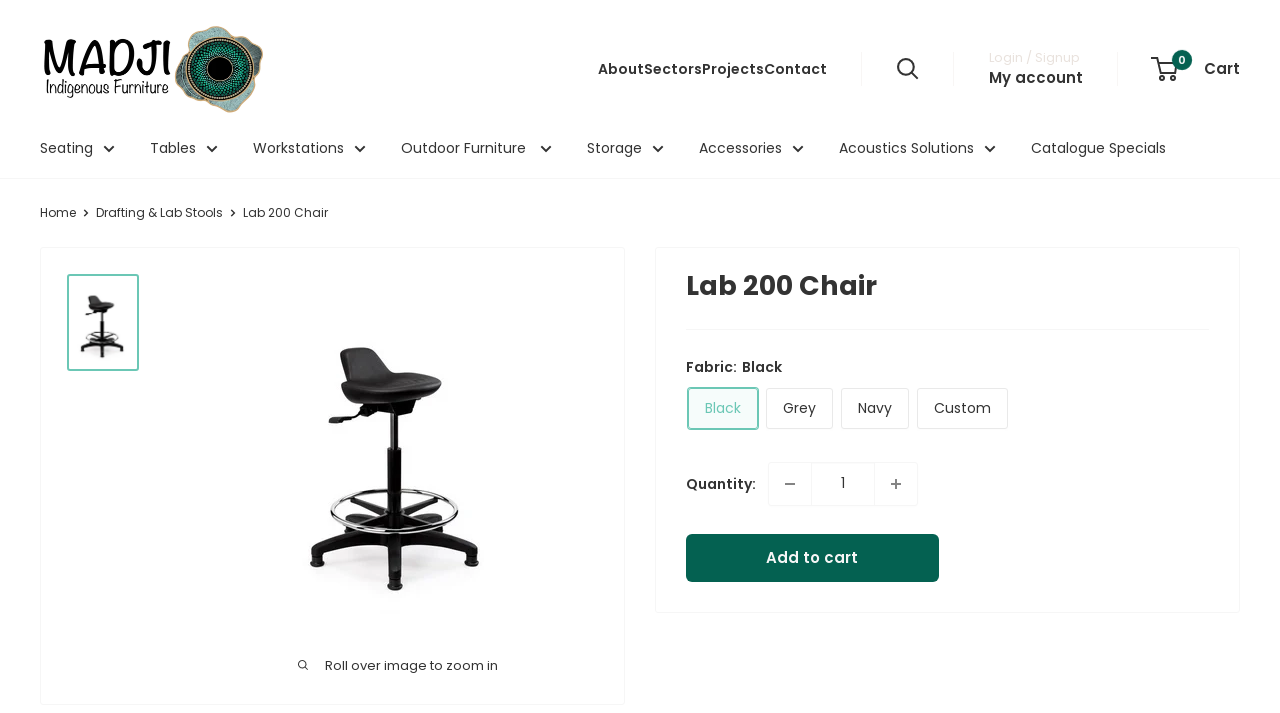

--- FILE ---
content_type: text/html; charset=utf-8
request_url: https://madji.com.au/products/lab-200-chair?option_values=352800407752&section_id=template--18015021138120__main
body_size: 2680
content:
<div id="shopify-section-template--18015021138120__main" class="shopify-section"><section data-section-id="template--18015021138120__main" data-section-type="product" data-section-settings="{
  &quot;showShippingEstimator&quot;: false,
  &quot;galleryTransitionEffect&quot;: &quot;fade&quot;,
  &quot;enableImageZoom&quot;: true,
  &quot;zoomEffect&quot;: &quot;outside&quot;,
  &quot;enableVideoLooping&quot;: true,
  &quot;productOptions&quot;: [&quot;Fabric&quot;],
  &quot;infoOverflowScroll&quot;: true,
  &quot;isQuickView&quot;: false
}">
  <div class="container container--flush">
    <div class="page__sub-header">
      <nav aria-label="Breadcrumb" class="breadcrumb">
        <ol class="breadcrumb__list" role="list">
          <li class="breadcrumb__item">
            <a class="breadcrumb__link link" href="/">Home</a><svg focusable="false" class="icon icon--arrow-right " viewBox="0 0 8 12" role="presentation">
      <path stroke="currentColor" stroke-width="2" d="M2 2l4 4-4 4" fill="none" stroke-linecap="square"></path>
    </svg></li>

          <li class="breadcrumb__item">
  <a class="breadcrumb__link link" href="/collections/drafting-lab-stools">Drafting & Lab Stools</a><svg focusable="false" class="icon icon--arrow-right " viewBox="0 0 8 12" role="presentation">
      <path stroke="currentColor" stroke-width="2" d="M2 2l4 4-4 4" fill="none" stroke-linecap="square"></path>
    </svg>
          </li>

          <li class="breadcrumb__item">
            <span class="breadcrumb__link" aria-current="page">Lab 200 Chair</span>
          </li>
        </ol>
      </nav></div><product-rerender id="product-info-6925634207944-template--18015021138120__main" observe-form="product-form-main-6925634207944-template--18015021138120__main" allow-partial-rerender>
      <div class="product-block-list product-block-list--small">
        <div class="product-block-list__wrapper"><div class="product-block-list__item product-block-list__item--gallery">
              <div class="card">
    <div class="card__section card__section--tight">
      <div class="product-gallery product-gallery--with-thumbnails"><div class="product-gallery__carousel-wrapper">
          <div class="product-gallery__carousel product-gallery__carousel--zoomable" data-media-count="1" data-initial-media-id="22675605586120"><div class="product-gallery__carousel-item is-selected " tabindex="-1" data-media-id="22675605586120" data-media-type="image"  ><div class="product-gallery__size-limiter" style="max-width: 252px"><div class="aspect-ratio" style="padding-bottom: 138.88888888888889%"><img src="//madji.com.au/cdn/shop/products/large_thumb_preview-1_58b92ecc-5471-4d2f-be31-48381d481cf5.jpg?v=1626144700&amp;width=252" alt="Lab 200 Chair" width="252" height="350" loading="lazy" class="product-gallery__image" data-zoom="//madji.com.au/cdn/shop/products/large_thumb_preview-1_58b92ecc-5471-4d2f-be31-48381d481cf5.jpg?v=1626144700&amp;width=1800" data-zoom-width="252"></div>
                    </div></div></div><span class="product-gallery__zoom-notice">
              <svg focusable="false" class="icon icon--zoom " viewBox="0 0 10 10" role="presentation">
      <path d="M7.58801492 6.8808396L9.999992 9.292784l-.70716.707208-2.41193007-2.41199543C6.15725808 8.15916409 5.24343297 8.50004 4.25 8.50004c-2.347188 0-4.249968-1.902876-4.249968-4.2501C.000032 1.902704 1.902812.000128 4.25.000128c2.347176 0 4.249956 1.902576 4.249956 4.249812 0 .99341752-.34083418 1.90724151-.91194108 2.6308996zM4.25.999992C2.455064.999992.999992 2.454944.999992 4.24994c0 1.794984 1.455072 3.249936 3.250008 3.249936 1.794924 0 3.249996-1.454952 3.249996-3.249936C7.499996 2.454944 6.044924.999992 4.25.999992z" fill="currentColor" fill-rule="evenodd"></path>
    </svg>
              <span class="hidden-pocket">Roll over image to zoom in</span>
              <span class="hidden-lap-and-up">Click on image to zoom</span>
            </span></div><div class="scroller">
            <div class="scroller__inner">
              <div class="product-gallery__thumbnail-list"><a href="//madji.com.au/cdn/shop/products/large_thumb_preview-1_58b92ecc-5471-4d2f-be31-48381d481cf5_1024x.jpg?v=1626144700" rel="noopener" class="product-gallery__thumbnail is-nav-selected " data-media-id="22675605586120" ><img src="//madji.com.au/cdn/shop/products/large_thumb_preview-1_58b92ecc-5471-4d2f-be31-48381d481cf5.jpg?v=1626144700&amp;width=252" alt="Lab 200 Chair" srcset="//madji.com.au/cdn/shop/products/large_thumb_preview-1_58b92ecc-5471-4d2f-be31-48381d481cf5.jpg?v=1626144700&amp;width=130 130w" width="252" height="350" loading="lazy" sizes="130px"></a></div>
            </div>
          </div><div class="pswp" tabindex="-1" role="dialog" aria-hidden="true">
            <div class="pswp__bg"></div>
            <div class="pswp__scroll-wrap">
              <div class="pswp__container">
                <div class="pswp__item"></div>
                <div class="pswp__item"></div>
                <div class="pswp__item"></div>
              </div>

              <div class="pswp__ui">
                <button class="pswp__button pswp__button--close" aria-label="Close">
                  <svg focusable="false" class="icon icon--close-2 " viewBox="0 0 12 12" role="presentation">
      <path fill-rule="evenodd" clip-rule="evenodd" d="M7.414 6l4.243 4.243-1.414 1.414L6 7.414l-4.243 4.243-1.414-1.414L4.586 6 .343 1.757 1.757.343 6 4.586 10.243.343l1.414 1.414L7.414 6z" fill="currentColor"></path>
    </svg>
                </button>

                <div class="pswp__prev-next">
                  <button class="pswp__button pswp__button--arrow--left" aria-label="Previous">
                    <svg focusable="false" class="icon icon--arrow-left " viewBox="0 0 8 12" role="presentation">
      <path stroke="currentColor" stroke-width="2" d="M6 10L2 6l4-4" fill="none" stroke-linecap="square"></path>
    </svg>
                  </button>

                  <button class="pswp__button pswp__button--arrow--right" aria-label="Next">
                    <svg focusable="false" class="icon icon--arrow-right " viewBox="0 0 8 12" role="presentation">
      <path stroke="currentColor" stroke-width="2" d="M2 2l4 4-4 4" fill="none" stroke-linecap="square"></path>
    </svg>
                  </button>
                </div>

                <div class="pswp__pagination">
                  <span class="pswp__pagination-current"></span> / <span class="pswp__pagination-count"></span>
                </div>
              </div>
            </div>
          </div></div>
    </div>
  </div>
            </div><div class="product-block-list__item product-block-list__item--info"><div class="card card--collapsed card--sticky"><div id="product-zoom-template--18015021138120__main" class="product__zoom-wrapper"></div><div class="card__section">
    <product-form><form method="post" action="/cart/add" id="product-form-main-6925634207944-template--18015021138120__main" accept-charset="UTF-8" class="product-form" enctype="multipart/form-data"><input type="hidden" name="form_type" value="product" /><input type="hidden" name="utf8" value="✓" /><div class="product-info__block-item product-info__block-item--product-meta" data-block-id="product_meta_jdtRPc" data-block-type="product-meta" ><div class="product-meta"><h1 class="product-meta__title heading h1">Lab 200 Chair</h1></div>

<hr class="card__separator"></div><div class="product-info__block-item product-info__block-item--variant-selector" data-block-id="variant_selector_pKGAU4" data-block-type="variant-selector" ><variant-picker handle="lab-200-chair" section-id="template--18015021138120__main" form-id="product-form-main-6925634207944-template--18015021138120__main" update-url  class="product-form__variants" ><script data-variant type="application/json">{"id":40548732928200,"title":"Grey","option1":"Grey","option2":null,"option3":null,"sku":"","requires_shipping":true,"taxable":true,"featured_image":null,"available":true,"name":"Lab 200 Chair - Grey","public_title":"Grey","options":["Grey"],"price":33400,"weight":0,"compare_at_price":null,"inventory_management":null,"barcode":"","requires_selling_plan":false,"selling_plan_allocations":[]}</script><div class="product-form__option"><span class="product-form__option-name text--strong">Fabric: <span class="product-form__selected-value">Grey</span></span>

            <div class="block-swatch-list"><div class="block-swatch "><input class="block-swatch__radio product-form__single-selector" type="radio" name="option1" id="product-form-main-6925634207944-template--18015021138120__main-option1-1" value="352800374984" form="product-form-main-6925634207944-template--18015021138120__main"  data-option-position="1">
                    <label class="block-swatch__item" for="product-form-main-6925634207944-template--18015021138120__main-option1-1" title="Black">
                      <span class="block-swatch__item-text">Black</span>
                    </label></div><div class="block-swatch "><input class="block-swatch__radio product-form__single-selector" type="radio" name="option1" id="product-form-main-6925634207944-template--18015021138120__main-option1-2" value="352800407752" form="product-form-main-6925634207944-template--18015021138120__main" checked data-option-position="1">
                    <label class="block-swatch__item" for="product-form-main-6925634207944-template--18015021138120__main-option1-2" title="Grey">
                      <span class="block-swatch__item-text">Grey</span>
                    </label></div><div class="block-swatch "><input class="block-swatch__radio product-form__single-selector" type="radio" name="option1" id="product-form-main-6925634207944-template--18015021138120__main-option1-3" value="352800440520" form="product-form-main-6925634207944-template--18015021138120__main"  data-option-position="1">
                    <label class="block-swatch__item" for="product-form-main-6925634207944-template--18015021138120__main-option1-3" title="Navy">
                      <span class="block-swatch__item-text">Navy</span>
                    </label></div><div class="block-swatch "><input class="block-swatch__radio product-form__single-selector" type="radio" name="option1" id="product-form-main-6925634207944-template--18015021138120__main-option1-4" value="352800473288" form="product-form-main-6925634207944-template--18015021138120__main"  data-option-position="1">
                    <label class="block-swatch__item" for="product-form-main-6925634207944-template--18015021138120__main-option1-4" title="Custom">
                      <span class="block-swatch__item-text">Custom</span>
                    </label></div></div></div><div class="no-js product-form__option">
      <label class="product-form__option-name text--strong" for="product-select-6925634207944">Variant</label>

      <div class="select-wrapper select-wrapper--primary">
        <select id="product-select-6925634207944" name="id"><option   value="40548732895432" data-sku="">Black - $334.00</option><option selected="selected"  value="40548732928200" data-sku="">Grey - $334.00</option><option   value="40548732960968" data-sku="">Navy - $334.00</option><option   value="40548732993736" data-sku="">Custom - $334.00</option></select>
      </div>
    </div>
  </variant-picker><div class="product-form__info-list"><div class="product-form__info-item product-form__info-item--quantity">
        <label for="template--18015021138120__main-6925634207944-quantity" class="product-form__info-title text--strong">Quantity:</label>

        <div class="product-form__info-content"><div class="product-form__quantity-with-rules">
            <quantity-picker class="quantity-selector quantity-selector--product">
              <button type="button" class="quantity-selector__button" data-action="decrease-picker-quantity" aria-label="Decrease quantity" title="Decrease quantity"><svg focusable="false" class="icon icon--minus " viewBox="0 0 10 2" role="presentation">
      <path d="M10 0v2H0V0z" fill="currentColor"></path>
    </svg></button>
              <input id="template--18015021138120__main-6925634207944-quantity" type="number" name="quantity" aria-label="Quantity" class="quantity-selector__value" inputmode="numeric" value="1" step="1" min="1" >
              <button type="button" class="quantity-selector__button" data-action="increase-picker-quantity" aria-label="Increase quantity" title="Increase quantity"><svg focusable="false" class="icon icon--plus " viewBox="0 0 10 10" role="presentation">
      <path d="M6 4h4v2H6v4H4V6H0V4h4V0h2v4z" fill="currentColor" fill-rule="evenodd"></path>
    </svg></button>
            </quantity-picker></div>
        </div>
      </div></div>
</div><div class="product-info__block-item product-info__block-item--buy-buttons" data-block-id="buy_buttons_aw3kc4" data-block-type="buy-buttons" ><div class="product-form__buy-buttons" ><div class="product-form__payment-container"><buy-button class="buy-button">
            <button type="submit" class="product-form__add-button button button--primary">Add to cart</button>
          </buy-button></div>
</div>
</div><div class="product-info__block-item product-info__block-item--description" data-block-id="description_j3VMit" data-block-type="description" ></div><input type="hidden" name="product-id" value="6925634207944" /><input type="hidden" name="section-id" value="template--18015021138120__main" /></form></product-form>
  </div>
</div></div><div class="product-block-list__item product-block-list__item--description" >
                    <div class="card"><div class="card__header">
                          <h2 class="card__title heading h3">Description</h2>
                        </div>

                        <div class="card__section " >
                          <div class="rte text--pull">
                            <p><strong>User:   </strong>                   Up to 120kg</p>
<p><strong>Mech: </strong>                    2 Lever – Perching</p>
<p><strong>Seat: </strong><span> </span>                    340W x 260D, Seat Height From 590 to 840</p>
<p><strong>Certificate: </strong><span> </span>           Fire Retardant, Anti-Bacterial</p>
<p><strong>Fabric: </strong><span> </span>                  Wipeable, Acid-resistant PU</p>
<p><strong>Warranty:</strong>               10 years</p>
<p>Moulded polyurethane shell for demanding industrial, laboratory and factory environments. <br> Designed for dirty working environments - easy clean polyurethane body.<br> Glides on stool and perching models with non-slip polyuerthane seat and back. <br> Standard with drafting gas and foot ring on steel sub-frame</p>
                          </div></div></div>
                  </div></div>
      </div>
    </product-rerender>
  </div>
</section>
<template>
  <section data-section-id="template--18015021138120__main" data-section-type="product-quick-view" data-section-settings="{
  &quot;showShippingEstimator&quot;: false,
  &quot;galleryTransitionEffect&quot;: &quot;fade&quot;,
  &quot;enableImageZoom&quot;: true,
  &quot;zoomEffect&quot;: &quot;outside&quot;,
  &quot;enableVideoLooping&quot;: true,
  &quot;infoOverflowScroll&quot;: false,
  &quot;productOptions&quot;: [&quot;Fabric&quot;],
  &quot;isQuickView&quot;: true
}">
    <product-rerender id="quick-buy-modal-content" observe-form="product-form-quick-buy-6925634207944-template--18015021138120__main" allow-partial-rerender>
      <div class="featured-product"><div class="card">
    <div class="card__section card__section--tight">
      <div class="product-gallery product-gallery--with-thumbnails"><div class="product-gallery__carousel-wrapper">
          <div class="product-gallery__carousel product-gallery__carousel--zoomable" data-media-count="1" data-initial-media-id="22675605586120"><div class="product-gallery__carousel-item is-selected " tabindex="-1" data-media-id="22675605586120" data-media-type="image"  ><div class="product-gallery__size-limiter" style="max-width: 252px"><div class="aspect-ratio" style="padding-bottom: 138.88888888888889%"><img src="//madji.com.au/cdn/shop/products/large_thumb_preview-1_58b92ecc-5471-4d2f-be31-48381d481cf5.jpg?v=1626144700&amp;width=252" alt="Lab 200 Chair" width="252" height="350" loading="lazy" class="product-gallery__image" data-zoom="//madji.com.au/cdn/shop/products/large_thumb_preview-1_58b92ecc-5471-4d2f-be31-48381d481cf5.jpg?v=1626144700&amp;width=1800" data-zoom-width="252"></div>
                    </div></div></div><span class="product-gallery__zoom-notice">
              <svg focusable="false" class="icon icon--zoom " viewBox="0 0 10 10" role="presentation">
      <path d="M7.58801492 6.8808396L9.999992 9.292784l-.70716.707208-2.41193007-2.41199543C6.15725808 8.15916409 5.24343297 8.50004 4.25 8.50004c-2.347188 0-4.249968-1.902876-4.249968-4.2501C.000032 1.902704 1.902812.000128 4.25.000128c2.347176 0 4.249956 1.902576 4.249956 4.249812 0 .99341752-.34083418 1.90724151-.91194108 2.6308996zM4.25.999992C2.455064.999992.999992 2.454944.999992 4.24994c0 1.794984 1.455072 3.249936 3.250008 3.249936 1.794924 0 3.249996-1.454952 3.249996-3.249936C7.499996 2.454944 6.044924.999992 4.25.999992z" fill="currentColor" fill-rule="evenodd"></path>
    </svg>
              <span class="hidden-pocket">Roll over image to zoom in</span>
              <span class="hidden-lap-and-up">Click on image to zoom</span>
            </span></div><div class="scroller">
            <div class="scroller__inner">
              <div class="product-gallery__thumbnail-list"><a href="//madji.com.au/cdn/shop/products/large_thumb_preview-1_58b92ecc-5471-4d2f-be31-48381d481cf5_1024x.jpg?v=1626144700" rel="noopener" class="product-gallery__thumbnail is-nav-selected " data-media-id="22675605586120" ><img src="//madji.com.au/cdn/shop/products/large_thumb_preview-1_58b92ecc-5471-4d2f-be31-48381d481cf5.jpg?v=1626144700&amp;width=252" alt="Lab 200 Chair" srcset="//madji.com.au/cdn/shop/products/large_thumb_preview-1_58b92ecc-5471-4d2f-be31-48381d481cf5.jpg?v=1626144700&amp;width=130 130w" width="252" height="350" loading="lazy" sizes="130px"></a></div>
            </div>
          </div><div class="pswp" tabindex="-1" role="dialog" aria-hidden="true">
            <div class="pswp__bg"></div>
            <div class="pswp__scroll-wrap">
              <div class="pswp__container">
                <div class="pswp__item"></div>
                <div class="pswp__item"></div>
                <div class="pswp__item"></div>
              </div>

              <div class="pswp__ui">
                <button class="pswp__button pswp__button--close" aria-label="Close">
                  <svg focusable="false" class="icon icon--close-2 " viewBox="0 0 12 12" role="presentation">
      <path fill-rule="evenodd" clip-rule="evenodd" d="M7.414 6l4.243 4.243-1.414 1.414L6 7.414l-4.243 4.243-1.414-1.414L4.586 6 .343 1.757 1.757.343 6 4.586 10.243.343l1.414 1.414L7.414 6z" fill="currentColor"></path>
    </svg>
                </button>

                <div class="pswp__prev-next">
                  <button class="pswp__button pswp__button--arrow--left" aria-label="Previous">
                    <svg focusable="false" class="icon icon--arrow-left " viewBox="0 0 8 12" role="presentation">
      <path stroke="currentColor" stroke-width="2" d="M6 10L2 6l4-4" fill="none" stroke-linecap="square"></path>
    </svg>
                  </button>

                  <button class="pswp__button pswp__button--arrow--right" aria-label="Next">
                    <svg focusable="false" class="icon icon--arrow-right " viewBox="0 0 8 12" role="presentation">
      <path stroke="currentColor" stroke-width="2" d="M2 2l4 4-4 4" fill="none" stroke-linecap="square"></path>
    </svg>
                  </button>
                </div>

                <div class="pswp__pagination">
                  <span class="pswp__pagination-current"></span> / <span class="pswp__pagination-count"></span>
                </div>
              </div>
            </div>
          </div></div>
    </div>
  </div><div class="card card--collapsed card--sticky"><div id="product-zoom-template--18015021138120__main" class="product__zoom-wrapper"></div><div class="card__section">
    <product-form><form method="post" action="/cart/add" id="product-form-quick-buy-6925634207944-template--18015021138120__main" accept-charset="UTF-8" class="product-form" enctype="multipart/form-data"><input type="hidden" name="form_type" value="product" /><input type="hidden" name="utf8" value="✓" /><div class="product-info__block-item product-info__block-item--product-meta" data-block-id="product_meta_jdtRPc" data-block-type="product-meta" ><div class="product-meta"><h3 class="product-meta__title heading h2">
      <a href="/products/lab-200-chair">Lab 200 Chair</a>
    </h3></div>

<hr class="card__separator"></div><div class="product-info__block-item product-info__block-item--variant-selector" data-block-id="variant_selector_pKGAU4" data-block-type="variant-selector" ><variant-picker handle="lab-200-chair" section-id="template--18015021138120__main" form-id="product-form-quick-buy-6925634207944-template--18015021138120__main"   class="product-form__variants" ><script data-variant type="application/json">{"id":40548732928200,"title":"Grey","option1":"Grey","option2":null,"option3":null,"sku":"","requires_shipping":true,"taxable":true,"featured_image":null,"available":true,"name":"Lab 200 Chair - Grey","public_title":"Grey","options":["Grey"],"price":33400,"weight":0,"compare_at_price":null,"inventory_management":null,"barcode":"","requires_selling_plan":false,"selling_plan_allocations":[]}</script><div class="product-form__option"><span class="product-form__option-name text--strong">Fabric: <span class="product-form__selected-value">Grey</span></span>

            <div class="block-swatch-list"><div class="block-swatch "><input class="block-swatch__radio product-form__single-selector" type="radio" name="option1" id="product-form-quick-buy-6925634207944-template--18015021138120__main-option1-1" value="352800374984" form="product-form-quick-buy-6925634207944-template--18015021138120__main"  data-option-position="1">
                    <label class="block-swatch__item" for="product-form-quick-buy-6925634207944-template--18015021138120__main-option1-1" title="Black">
                      <span class="block-swatch__item-text">Black</span>
                    </label></div><div class="block-swatch "><input class="block-swatch__radio product-form__single-selector" type="radio" name="option1" id="product-form-quick-buy-6925634207944-template--18015021138120__main-option1-2" value="352800407752" form="product-form-quick-buy-6925634207944-template--18015021138120__main" checked data-option-position="1">
                    <label class="block-swatch__item" for="product-form-quick-buy-6925634207944-template--18015021138120__main-option1-2" title="Grey">
                      <span class="block-swatch__item-text">Grey</span>
                    </label></div><div class="block-swatch "><input class="block-swatch__radio product-form__single-selector" type="radio" name="option1" id="product-form-quick-buy-6925634207944-template--18015021138120__main-option1-3" value="352800440520" form="product-form-quick-buy-6925634207944-template--18015021138120__main"  data-option-position="1">
                    <label class="block-swatch__item" for="product-form-quick-buy-6925634207944-template--18015021138120__main-option1-3" title="Navy">
                      <span class="block-swatch__item-text">Navy</span>
                    </label></div><div class="block-swatch "><input class="block-swatch__radio product-form__single-selector" type="radio" name="option1" id="product-form-quick-buy-6925634207944-template--18015021138120__main-option1-4" value="352800473288" form="product-form-quick-buy-6925634207944-template--18015021138120__main"  data-option-position="1">
                    <label class="block-swatch__item" for="product-form-quick-buy-6925634207944-template--18015021138120__main-option1-4" title="Custom">
                      <span class="block-swatch__item-text">Custom</span>
                    </label></div></div></div><div class="no-js product-form__option">
      <label class="product-form__option-name text--strong" for="product-select-6925634207944">Variant</label>

      <div class="select-wrapper select-wrapper--primary">
        <select id="product-select-6925634207944" name="id"><option   value="40548732895432" data-sku="">Black - $334.00</option><option selected="selected"  value="40548732928200" data-sku="">Grey - $334.00</option><option   value="40548732960968" data-sku="">Navy - $334.00</option><option   value="40548732993736" data-sku="">Custom - $334.00</option></select>
      </div>
    </div>
  </variant-picker><div class="product-form__info-list"><div class="product-form__info-item product-form__info-item--quantity">
        <label for="template--18015021138120__main-6925634207944-quantity" class="product-form__info-title text--strong">Quantity:</label>

        <div class="product-form__info-content"><div class="product-form__quantity-with-rules">
            <quantity-picker class="quantity-selector quantity-selector--product">
              <button type="button" class="quantity-selector__button" data-action="decrease-picker-quantity" aria-label="Decrease quantity" title="Decrease quantity"><svg focusable="false" class="icon icon--minus " viewBox="0 0 10 2" role="presentation">
      <path d="M10 0v2H0V0z" fill="currentColor"></path>
    </svg></button>
              <input id="template--18015021138120__main-6925634207944-quantity" type="number" name="quantity" aria-label="Quantity" class="quantity-selector__value" inputmode="numeric" value="1" step="1" min="1" >
              <button type="button" class="quantity-selector__button" data-action="increase-picker-quantity" aria-label="Increase quantity" title="Increase quantity"><svg focusable="false" class="icon icon--plus " viewBox="0 0 10 10" role="presentation">
      <path d="M6 4h4v2H6v4H4V6H0V4h4V0h2v4z" fill="currentColor" fill-rule="evenodd"></path>
    </svg></button>
            </quantity-picker></div>
        </div>
      </div></div>
</div><div class="product-info__block-item product-info__block-item--buy-buttons" data-block-id="buy_buttons_aw3kc4" data-block-type="buy-buttons" ><div class="product-form__buy-buttons" ><div class="product-form__payment-container"><buy-button class="buy-button">
            <button type="submit" class="product-form__add-button button button--primary">Add to cart</button>
          </buy-button></div>
</div>
</div><div class="product-info__block-item product-info__block-item--description" data-block-id="description_j3VMit" data-block-type="description" ></div><input type="hidden" name="product-id" value="6925634207944" /><input type="hidden" name="section-id" value="template--18015021138120__main" /></form></product-form>
  </div>
</div></div>
    </product-rerender>
  </section>
</template>



</div>

--- FILE ---
content_type: text/html; charset=utf-8
request_url: https://madji.com.au/products/lab-200-chair?option_values=352800440520&section_id=template--18015021138120__main
body_size: 3170
content:
<div id="shopify-section-template--18015021138120__main" class="shopify-section"><section data-section-id="template--18015021138120__main" data-section-type="product" data-section-settings="{
  &quot;showShippingEstimator&quot;: false,
  &quot;galleryTransitionEffect&quot;: &quot;fade&quot;,
  &quot;enableImageZoom&quot;: true,
  &quot;zoomEffect&quot;: &quot;outside&quot;,
  &quot;enableVideoLooping&quot;: true,
  &quot;productOptions&quot;: [&quot;Fabric&quot;],
  &quot;infoOverflowScroll&quot;: true,
  &quot;isQuickView&quot;: false
}">
  <div class="container container--flush">
    <div class="page__sub-header">
      <nav aria-label="Breadcrumb" class="breadcrumb">
        <ol class="breadcrumb__list" role="list">
          <li class="breadcrumb__item">
            <a class="breadcrumb__link link" href="/">Home</a><svg focusable="false" class="icon icon--arrow-right " viewBox="0 0 8 12" role="presentation">
      <path stroke="currentColor" stroke-width="2" d="M2 2l4 4-4 4" fill="none" stroke-linecap="square"></path>
    </svg></li>

          <li class="breadcrumb__item">
  <a class="breadcrumb__link link" href="/collections/drafting-lab-stools">Drafting & Lab Stools</a><svg focusable="false" class="icon icon--arrow-right " viewBox="0 0 8 12" role="presentation">
      <path stroke="currentColor" stroke-width="2" d="M2 2l4 4-4 4" fill="none" stroke-linecap="square"></path>
    </svg>
          </li>

          <li class="breadcrumb__item">
            <span class="breadcrumb__link" aria-current="page">Lab 200 Chair</span>
          </li>
        </ol>
      </nav></div><product-rerender id="product-info-6925634207944-template--18015021138120__main" observe-form="product-form-main-6925634207944-template--18015021138120__main" allow-partial-rerender>
      <div class="product-block-list product-block-list--small">
        <div class="product-block-list__wrapper"><div class="product-block-list__item product-block-list__item--gallery">
              <div class="card">
    <div class="card__section card__section--tight">
      <div class="product-gallery product-gallery--with-thumbnails"><div class="product-gallery__carousel-wrapper">
          <div class="product-gallery__carousel product-gallery__carousel--zoomable" data-media-count="1" data-initial-media-id="22675605586120"><div class="product-gallery__carousel-item is-selected " tabindex="-1" data-media-id="22675605586120" data-media-type="image"  ><div class="product-gallery__size-limiter" style="max-width: 252px"><div class="aspect-ratio" style="padding-bottom: 138.88888888888889%"><img src="//madji.com.au/cdn/shop/products/large_thumb_preview-1_58b92ecc-5471-4d2f-be31-48381d481cf5.jpg?v=1626144700&amp;width=252" alt="Lab 200 Chair" width="252" height="350" loading="lazy" class="product-gallery__image" data-zoom="//madji.com.au/cdn/shop/products/large_thumb_preview-1_58b92ecc-5471-4d2f-be31-48381d481cf5.jpg?v=1626144700&amp;width=1800" data-zoom-width="252"></div>
                    </div></div></div><span class="product-gallery__zoom-notice">
              <svg focusable="false" class="icon icon--zoom " viewBox="0 0 10 10" role="presentation">
      <path d="M7.58801492 6.8808396L9.999992 9.292784l-.70716.707208-2.41193007-2.41199543C6.15725808 8.15916409 5.24343297 8.50004 4.25 8.50004c-2.347188 0-4.249968-1.902876-4.249968-4.2501C.000032 1.902704 1.902812.000128 4.25.000128c2.347176 0 4.249956 1.902576 4.249956 4.249812 0 .99341752-.34083418 1.90724151-.91194108 2.6308996zM4.25.999992C2.455064.999992.999992 2.454944.999992 4.24994c0 1.794984 1.455072 3.249936 3.250008 3.249936 1.794924 0 3.249996-1.454952 3.249996-3.249936C7.499996 2.454944 6.044924.999992 4.25.999992z" fill="currentColor" fill-rule="evenodd"></path>
    </svg>
              <span class="hidden-pocket">Roll over image to zoom in</span>
              <span class="hidden-lap-and-up">Click on image to zoom</span>
            </span></div><div class="scroller">
            <div class="scroller__inner">
              <div class="product-gallery__thumbnail-list"><a href="//madji.com.au/cdn/shop/products/large_thumb_preview-1_58b92ecc-5471-4d2f-be31-48381d481cf5_1024x.jpg?v=1626144700" rel="noopener" class="product-gallery__thumbnail is-nav-selected " data-media-id="22675605586120" ><img src="//madji.com.au/cdn/shop/products/large_thumb_preview-1_58b92ecc-5471-4d2f-be31-48381d481cf5.jpg?v=1626144700&amp;width=252" alt="Lab 200 Chair" srcset="//madji.com.au/cdn/shop/products/large_thumb_preview-1_58b92ecc-5471-4d2f-be31-48381d481cf5.jpg?v=1626144700&amp;width=130 130w" width="252" height="350" loading="lazy" sizes="130px"></a></div>
            </div>
          </div><div class="pswp" tabindex="-1" role="dialog" aria-hidden="true">
            <div class="pswp__bg"></div>
            <div class="pswp__scroll-wrap">
              <div class="pswp__container">
                <div class="pswp__item"></div>
                <div class="pswp__item"></div>
                <div class="pswp__item"></div>
              </div>

              <div class="pswp__ui">
                <button class="pswp__button pswp__button--close" aria-label="Close">
                  <svg focusable="false" class="icon icon--close-2 " viewBox="0 0 12 12" role="presentation">
      <path fill-rule="evenodd" clip-rule="evenodd" d="M7.414 6l4.243 4.243-1.414 1.414L6 7.414l-4.243 4.243-1.414-1.414L4.586 6 .343 1.757 1.757.343 6 4.586 10.243.343l1.414 1.414L7.414 6z" fill="currentColor"></path>
    </svg>
                </button>

                <div class="pswp__prev-next">
                  <button class="pswp__button pswp__button--arrow--left" aria-label="Previous">
                    <svg focusable="false" class="icon icon--arrow-left " viewBox="0 0 8 12" role="presentation">
      <path stroke="currentColor" stroke-width="2" d="M6 10L2 6l4-4" fill="none" stroke-linecap="square"></path>
    </svg>
                  </button>

                  <button class="pswp__button pswp__button--arrow--right" aria-label="Next">
                    <svg focusable="false" class="icon icon--arrow-right " viewBox="0 0 8 12" role="presentation">
      <path stroke="currentColor" stroke-width="2" d="M2 2l4 4-4 4" fill="none" stroke-linecap="square"></path>
    </svg>
                  </button>
                </div>

                <div class="pswp__pagination">
                  <span class="pswp__pagination-current"></span> / <span class="pswp__pagination-count"></span>
                </div>
              </div>
            </div>
          </div></div>
    </div>
  </div>
            </div><div class="product-block-list__item product-block-list__item--info"><div class="card card--collapsed card--sticky"><div id="product-zoom-template--18015021138120__main" class="product__zoom-wrapper"></div><div class="card__section">
    <product-form><form method="post" action="/cart/add" id="product-form-main-6925634207944-template--18015021138120__main" accept-charset="UTF-8" class="product-form" enctype="multipart/form-data"><input type="hidden" name="form_type" value="product" /><input type="hidden" name="utf8" value="✓" /><div class="product-info__block-item product-info__block-item--product-meta" data-block-id="product_meta_jdtRPc" data-block-type="product-meta" ><div class="product-meta"><h1 class="product-meta__title heading h1">Lab 200 Chair</h1></div>

<hr class="card__separator"></div><div class="product-info__block-item product-info__block-item--variant-selector" data-block-id="variant_selector_pKGAU4" data-block-type="variant-selector" ><variant-picker handle="lab-200-chair" section-id="template--18015021138120__main" form-id="product-form-main-6925634207944-template--18015021138120__main" update-url  class="product-form__variants" ><script data-variant type="application/json">{"id":40548732960968,"title":"Navy","option1":"Navy","option2":null,"option3":null,"sku":"","requires_shipping":true,"taxable":true,"featured_image":null,"available":true,"name":"Lab 200 Chair - Navy","public_title":"Navy","options":["Navy"],"price":33400,"weight":0,"compare_at_price":null,"inventory_management":null,"barcode":"","requires_selling_plan":false,"selling_plan_allocations":[]}</script><div class="product-form__option"><span class="product-form__option-name text--strong">Fabric: <span class="product-form__selected-value">Navy</span></span>

            <div class="block-swatch-list"><div class="block-swatch "><input class="block-swatch__radio product-form__single-selector" type="radio" name="option1" id="product-form-main-6925634207944-template--18015021138120__main-option1-1" value="352800374984" form="product-form-main-6925634207944-template--18015021138120__main"  data-option-position="1">
                    <label class="block-swatch__item" for="product-form-main-6925634207944-template--18015021138120__main-option1-1" title="Black">
                      <span class="block-swatch__item-text">Black</span>
                    </label></div><div class="block-swatch "><input class="block-swatch__radio product-form__single-selector" type="radio" name="option1" id="product-form-main-6925634207944-template--18015021138120__main-option1-2" value="352800407752" form="product-form-main-6925634207944-template--18015021138120__main"  data-option-position="1">
                    <label class="block-swatch__item" for="product-form-main-6925634207944-template--18015021138120__main-option1-2" title="Grey">
                      <span class="block-swatch__item-text">Grey</span>
                    </label></div><div class="block-swatch "><input class="block-swatch__radio product-form__single-selector" type="radio" name="option1" id="product-form-main-6925634207944-template--18015021138120__main-option1-3" value="352800440520" form="product-form-main-6925634207944-template--18015021138120__main" checked data-option-position="1">
                    <label class="block-swatch__item" for="product-form-main-6925634207944-template--18015021138120__main-option1-3" title="Navy">
                      <span class="block-swatch__item-text">Navy</span>
                    </label></div><div class="block-swatch "><input class="block-swatch__radio product-form__single-selector" type="radio" name="option1" id="product-form-main-6925634207944-template--18015021138120__main-option1-4" value="352800473288" form="product-form-main-6925634207944-template--18015021138120__main"  data-option-position="1">
                    <label class="block-swatch__item" for="product-form-main-6925634207944-template--18015021138120__main-option1-4" title="Custom">
                      <span class="block-swatch__item-text">Custom</span>
                    </label></div></div></div><div class="no-js product-form__option">
      <label class="product-form__option-name text--strong" for="product-select-6925634207944">Variant</label>

      <div class="select-wrapper select-wrapper--primary">
        <select id="product-select-6925634207944" name="id"><option   value="40548732895432" data-sku="">Black - $334.00</option><option   value="40548732928200" data-sku="">Grey - $334.00</option><option selected="selected"  value="40548732960968" data-sku="">Navy - $334.00</option><option   value="40548732993736" data-sku="">Custom - $334.00</option></select>
      </div>
    </div>
  </variant-picker><div class="product-form__info-list"><div class="product-form__info-item product-form__info-item--quantity">
        <label for="template--18015021138120__main-6925634207944-quantity" class="product-form__info-title text--strong">Quantity:</label>

        <div class="product-form__info-content"><div class="product-form__quantity-with-rules">
            <quantity-picker class="quantity-selector quantity-selector--product">
              <button type="button" class="quantity-selector__button" data-action="decrease-picker-quantity" aria-label="Decrease quantity" title="Decrease quantity"><svg focusable="false" class="icon icon--minus " viewBox="0 0 10 2" role="presentation">
      <path d="M10 0v2H0V0z" fill="currentColor"></path>
    </svg></button>
              <input id="template--18015021138120__main-6925634207944-quantity" type="number" name="quantity" aria-label="Quantity" class="quantity-selector__value" inputmode="numeric" value="1" step="1" min="1" >
              <button type="button" class="quantity-selector__button" data-action="increase-picker-quantity" aria-label="Increase quantity" title="Increase quantity"><svg focusable="false" class="icon icon--plus " viewBox="0 0 10 10" role="presentation">
      <path d="M6 4h4v2H6v4H4V6H0V4h4V0h2v4z" fill="currentColor" fill-rule="evenodd"></path>
    </svg></button>
            </quantity-picker></div>
        </div>
      </div></div>
</div><div class="product-info__block-item product-info__block-item--buy-buttons" data-block-id="buy_buttons_aw3kc4" data-block-type="buy-buttons" ><div class="product-form__buy-buttons" ><div class="product-form__payment-container"><buy-button class="buy-button">
            <button type="submit" class="product-form__add-button button button--primary">Add to cart</button>
          </buy-button></div>
</div>
</div><div class="product-info__block-item product-info__block-item--description" data-block-id="description_j3VMit" data-block-type="description" ></div><input type="hidden" name="product-id" value="6925634207944" /><input type="hidden" name="section-id" value="template--18015021138120__main" /></form></product-form>
  </div>
</div></div><div class="product-block-list__item product-block-list__item--description" >
                    <div class="card"><div class="card__header">
                          <h2 class="card__title heading h3">Description</h2>
                        </div>

                        <div class="card__section " >
                          <div class="rte text--pull">
                            <p><strong>User:   </strong>                   Up to 120kg</p>
<p><strong>Mech: </strong>                    2 Lever – Perching</p>
<p><strong>Seat: </strong><span> </span>                    340W x 260D, Seat Height From 590 to 840</p>
<p><strong>Certificate: </strong><span> </span>           Fire Retardant, Anti-Bacterial</p>
<p><strong>Fabric: </strong><span> </span>                  Wipeable, Acid-resistant PU</p>
<p><strong>Warranty:</strong>               10 years</p>
<p>Moulded polyurethane shell for demanding industrial, laboratory and factory environments. <br> Designed for dirty working environments - easy clean polyurethane body.<br> Glides on stool and perching models with non-slip polyuerthane seat and back. <br> Standard with drafting gas and foot ring on steel sub-frame</p>
                          </div></div></div>
                  </div></div>
      </div>
    </product-rerender>
  </div>
</section>
<template>
  <section data-section-id="template--18015021138120__main" data-section-type="product-quick-view" data-section-settings="{
  &quot;showShippingEstimator&quot;: false,
  &quot;galleryTransitionEffect&quot;: &quot;fade&quot;,
  &quot;enableImageZoom&quot;: true,
  &quot;zoomEffect&quot;: &quot;outside&quot;,
  &quot;enableVideoLooping&quot;: true,
  &quot;infoOverflowScroll&quot;: false,
  &quot;productOptions&quot;: [&quot;Fabric&quot;],
  &quot;isQuickView&quot;: true
}">
    <product-rerender id="quick-buy-modal-content" observe-form="product-form-quick-buy-6925634207944-template--18015021138120__main" allow-partial-rerender>
      <div class="featured-product"><div class="card">
    <div class="card__section card__section--tight">
      <div class="product-gallery product-gallery--with-thumbnails"><div class="product-gallery__carousel-wrapper">
          <div class="product-gallery__carousel product-gallery__carousel--zoomable" data-media-count="1" data-initial-media-id="22675605586120"><div class="product-gallery__carousel-item is-selected " tabindex="-1" data-media-id="22675605586120" data-media-type="image"  ><div class="product-gallery__size-limiter" style="max-width: 252px"><div class="aspect-ratio" style="padding-bottom: 138.88888888888889%"><img src="//madji.com.au/cdn/shop/products/large_thumb_preview-1_58b92ecc-5471-4d2f-be31-48381d481cf5.jpg?v=1626144700&amp;width=252" alt="Lab 200 Chair" width="252" height="350" loading="lazy" class="product-gallery__image" data-zoom="//madji.com.au/cdn/shop/products/large_thumb_preview-1_58b92ecc-5471-4d2f-be31-48381d481cf5.jpg?v=1626144700&amp;width=1800" data-zoom-width="252"></div>
                    </div></div></div><span class="product-gallery__zoom-notice">
              <svg focusable="false" class="icon icon--zoom " viewBox="0 0 10 10" role="presentation">
      <path d="M7.58801492 6.8808396L9.999992 9.292784l-.70716.707208-2.41193007-2.41199543C6.15725808 8.15916409 5.24343297 8.50004 4.25 8.50004c-2.347188 0-4.249968-1.902876-4.249968-4.2501C.000032 1.902704 1.902812.000128 4.25.000128c2.347176 0 4.249956 1.902576 4.249956 4.249812 0 .99341752-.34083418 1.90724151-.91194108 2.6308996zM4.25.999992C2.455064.999992.999992 2.454944.999992 4.24994c0 1.794984 1.455072 3.249936 3.250008 3.249936 1.794924 0 3.249996-1.454952 3.249996-3.249936C7.499996 2.454944 6.044924.999992 4.25.999992z" fill="currentColor" fill-rule="evenodd"></path>
    </svg>
              <span class="hidden-pocket">Roll over image to zoom in</span>
              <span class="hidden-lap-and-up">Click on image to zoom</span>
            </span></div><div class="scroller">
            <div class="scroller__inner">
              <div class="product-gallery__thumbnail-list"><a href="//madji.com.au/cdn/shop/products/large_thumb_preview-1_58b92ecc-5471-4d2f-be31-48381d481cf5_1024x.jpg?v=1626144700" rel="noopener" class="product-gallery__thumbnail is-nav-selected " data-media-id="22675605586120" ><img src="//madji.com.au/cdn/shop/products/large_thumb_preview-1_58b92ecc-5471-4d2f-be31-48381d481cf5.jpg?v=1626144700&amp;width=252" alt="Lab 200 Chair" srcset="//madji.com.au/cdn/shop/products/large_thumb_preview-1_58b92ecc-5471-4d2f-be31-48381d481cf5.jpg?v=1626144700&amp;width=130 130w" width="252" height="350" loading="lazy" sizes="130px"></a></div>
            </div>
          </div><div class="pswp" tabindex="-1" role="dialog" aria-hidden="true">
            <div class="pswp__bg"></div>
            <div class="pswp__scroll-wrap">
              <div class="pswp__container">
                <div class="pswp__item"></div>
                <div class="pswp__item"></div>
                <div class="pswp__item"></div>
              </div>

              <div class="pswp__ui">
                <button class="pswp__button pswp__button--close" aria-label="Close">
                  <svg focusable="false" class="icon icon--close-2 " viewBox="0 0 12 12" role="presentation">
      <path fill-rule="evenodd" clip-rule="evenodd" d="M7.414 6l4.243 4.243-1.414 1.414L6 7.414l-4.243 4.243-1.414-1.414L4.586 6 .343 1.757 1.757.343 6 4.586 10.243.343l1.414 1.414L7.414 6z" fill="currentColor"></path>
    </svg>
                </button>

                <div class="pswp__prev-next">
                  <button class="pswp__button pswp__button--arrow--left" aria-label="Previous">
                    <svg focusable="false" class="icon icon--arrow-left " viewBox="0 0 8 12" role="presentation">
      <path stroke="currentColor" stroke-width="2" d="M6 10L2 6l4-4" fill="none" stroke-linecap="square"></path>
    </svg>
                  </button>

                  <button class="pswp__button pswp__button--arrow--right" aria-label="Next">
                    <svg focusable="false" class="icon icon--arrow-right " viewBox="0 0 8 12" role="presentation">
      <path stroke="currentColor" stroke-width="2" d="M2 2l4 4-4 4" fill="none" stroke-linecap="square"></path>
    </svg>
                  </button>
                </div>

                <div class="pswp__pagination">
                  <span class="pswp__pagination-current"></span> / <span class="pswp__pagination-count"></span>
                </div>
              </div>
            </div>
          </div></div>
    </div>
  </div><div class="card card--collapsed card--sticky"><div id="product-zoom-template--18015021138120__main" class="product__zoom-wrapper"></div><div class="card__section">
    <product-form><form method="post" action="/cart/add" id="product-form-quick-buy-6925634207944-template--18015021138120__main" accept-charset="UTF-8" class="product-form" enctype="multipart/form-data"><input type="hidden" name="form_type" value="product" /><input type="hidden" name="utf8" value="✓" /><div class="product-info__block-item product-info__block-item--product-meta" data-block-id="product_meta_jdtRPc" data-block-type="product-meta" ><div class="product-meta"><h3 class="product-meta__title heading h2">
      <a href="/products/lab-200-chair">Lab 200 Chair</a>
    </h3></div>

<hr class="card__separator"></div><div class="product-info__block-item product-info__block-item--variant-selector" data-block-id="variant_selector_pKGAU4" data-block-type="variant-selector" ><variant-picker handle="lab-200-chair" section-id="template--18015021138120__main" form-id="product-form-quick-buy-6925634207944-template--18015021138120__main"   class="product-form__variants" ><script data-variant type="application/json">{"id":40548732960968,"title":"Navy","option1":"Navy","option2":null,"option3":null,"sku":"","requires_shipping":true,"taxable":true,"featured_image":null,"available":true,"name":"Lab 200 Chair - Navy","public_title":"Navy","options":["Navy"],"price":33400,"weight":0,"compare_at_price":null,"inventory_management":null,"barcode":"","requires_selling_plan":false,"selling_plan_allocations":[]}</script><div class="product-form__option"><span class="product-form__option-name text--strong">Fabric: <span class="product-form__selected-value">Navy</span></span>

            <div class="block-swatch-list"><div class="block-swatch "><input class="block-swatch__radio product-form__single-selector" type="radio" name="option1" id="product-form-quick-buy-6925634207944-template--18015021138120__main-option1-1" value="352800374984" form="product-form-quick-buy-6925634207944-template--18015021138120__main"  data-option-position="1">
                    <label class="block-swatch__item" for="product-form-quick-buy-6925634207944-template--18015021138120__main-option1-1" title="Black">
                      <span class="block-swatch__item-text">Black</span>
                    </label></div><div class="block-swatch "><input class="block-swatch__radio product-form__single-selector" type="radio" name="option1" id="product-form-quick-buy-6925634207944-template--18015021138120__main-option1-2" value="352800407752" form="product-form-quick-buy-6925634207944-template--18015021138120__main"  data-option-position="1">
                    <label class="block-swatch__item" for="product-form-quick-buy-6925634207944-template--18015021138120__main-option1-2" title="Grey">
                      <span class="block-swatch__item-text">Grey</span>
                    </label></div><div class="block-swatch "><input class="block-swatch__radio product-form__single-selector" type="radio" name="option1" id="product-form-quick-buy-6925634207944-template--18015021138120__main-option1-3" value="352800440520" form="product-form-quick-buy-6925634207944-template--18015021138120__main" checked data-option-position="1">
                    <label class="block-swatch__item" for="product-form-quick-buy-6925634207944-template--18015021138120__main-option1-3" title="Navy">
                      <span class="block-swatch__item-text">Navy</span>
                    </label></div><div class="block-swatch "><input class="block-swatch__radio product-form__single-selector" type="radio" name="option1" id="product-form-quick-buy-6925634207944-template--18015021138120__main-option1-4" value="352800473288" form="product-form-quick-buy-6925634207944-template--18015021138120__main"  data-option-position="1">
                    <label class="block-swatch__item" for="product-form-quick-buy-6925634207944-template--18015021138120__main-option1-4" title="Custom">
                      <span class="block-swatch__item-text">Custom</span>
                    </label></div></div></div><div class="no-js product-form__option">
      <label class="product-form__option-name text--strong" for="product-select-6925634207944">Variant</label>

      <div class="select-wrapper select-wrapper--primary">
        <select id="product-select-6925634207944" name="id"><option   value="40548732895432" data-sku="">Black - $334.00</option><option   value="40548732928200" data-sku="">Grey - $334.00</option><option selected="selected"  value="40548732960968" data-sku="">Navy - $334.00</option><option   value="40548732993736" data-sku="">Custom - $334.00</option></select>
      </div>
    </div>
  </variant-picker><div class="product-form__info-list"><div class="product-form__info-item product-form__info-item--quantity">
        <label for="template--18015021138120__main-6925634207944-quantity" class="product-form__info-title text--strong">Quantity:</label>

        <div class="product-form__info-content"><div class="product-form__quantity-with-rules">
            <quantity-picker class="quantity-selector quantity-selector--product">
              <button type="button" class="quantity-selector__button" data-action="decrease-picker-quantity" aria-label="Decrease quantity" title="Decrease quantity"><svg focusable="false" class="icon icon--minus " viewBox="0 0 10 2" role="presentation">
      <path d="M10 0v2H0V0z" fill="currentColor"></path>
    </svg></button>
              <input id="template--18015021138120__main-6925634207944-quantity" type="number" name="quantity" aria-label="Quantity" class="quantity-selector__value" inputmode="numeric" value="1" step="1" min="1" >
              <button type="button" class="quantity-selector__button" data-action="increase-picker-quantity" aria-label="Increase quantity" title="Increase quantity"><svg focusable="false" class="icon icon--plus " viewBox="0 0 10 10" role="presentation">
      <path d="M6 4h4v2H6v4H4V6H0V4h4V0h2v4z" fill="currentColor" fill-rule="evenodd"></path>
    </svg></button>
            </quantity-picker></div>
        </div>
      </div></div>
</div><div class="product-info__block-item product-info__block-item--buy-buttons" data-block-id="buy_buttons_aw3kc4" data-block-type="buy-buttons" ><div class="product-form__buy-buttons" ><div class="product-form__payment-container"><buy-button class="buy-button">
            <button type="submit" class="product-form__add-button button button--primary">Add to cart</button>
          </buy-button></div>
</div>
</div><div class="product-info__block-item product-info__block-item--description" data-block-id="description_j3VMit" data-block-type="description" ></div><input type="hidden" name="product-id" value="6925634207944" /><input type="hidden" name="section-id" value="template--18015021138120__main" /></form></product-form>
  </div>
</div></div>
    </product-rerender>
  </section>
</template>



</div>

--- FILE ---
content_type: text/html; charset=utf-8
request_url: https://madji.com.au/products/lab-200-chair?option_values=352800473288&section_id=template--18015021138120__main
body_size: 3171
content:
<div id="shopify-section-template--18015021138120__main" class="shopify-section"><section data-section-id="template--18015021138120__main" data-section-type="product" data-section-settings="{
  &quot;showShippingEstimator&quot;: false,
  &quot;galleryTransitionEffect&quot;: &quot;fade&quot;,
  &quot;enableImageZoom&quot;: true,
  &quot;zoomEffect&quot;: &quot;outside&quot;,
  &quot;enableVideoLooping&quot;: true,
  &quot;productOptions&quot;: [&quot;Fabric&quot;],
  &quot;infoOverflowScroll&quot;: true,
  &quot;isQuickView&quot;: false
}">
  <div class="container container--flush">
    <div class="page__sub-header">
      <nav aria-label="Breadcrumb" class="breadcrumb">
        <ol class="breadcrumb__list" role="list">
          <li class="breadcrumb__item">
            <a class="breadcrumb__link link" href="/">Home</a><svg focusable="false" class="icon icon--arrow-right " viewBox="0 0 8 12" role="presentation">
      <path stroke="currentColor" stroke-width="2" d="M2 2l4 4-4 4" fill="none" stroke-linecap="square"></path>
    </svg></li>

          <li class="breadcrumb__item">
  <a class="breadcrumb__link link" href="/collections/drafting-lab-stools">Drafting & Lab Stools</a><svg focusable="false" class="icon icon--arrow-right " viewBox="0 0 8 12" role="presentation">
      <path stroke="currentColor" stroke-width="2" d="M2 2l4 4-4 4" fill="none" stroke-linecap="square"></path>
    </svg>
          </li>

          <li class="breadcrumb__item">
            <span class="breadcrumb__link" aria-current="page">Lab 200 Chair</span>
          </li>
        </ol>
      </nav></div><product-rerender id="product-info-6925634207944-template--18015021138120__main" observe-form="product-form-main-6925634207944-template--18015021138120__main" allow-partial-rerender>
      <div class="product-block-list product-block-list--small">
        <div class="product-block-list__wrapper"><div class="product-block-list__item product-block-list__item--gallery">
              <div class="card">
    <div class="card__section card__section--tight">
      <div class="product-gallery product-gallery--with-thumbnails"><div class="product-gallery__carousel-wrapper">
          <div class="product-gallery__carousel product-gallery__carousel--zoomable" data-media-count="1" data-initial-media-id="22675605586120"><div class="product-gallery__carousel-item is-selected " tabindex="-1" data-media-id="22675605586120" data-media-type="image"  ><div class="product-gallery__size-limiter" style="max-width: 252px"><div class="aspect-ratio" style="padding-bottom: 138.88888888888889%"><img src="//madji.com.au/cdn/shop/products/large_thumb_preview-1_58b92ecc-5471-4d2f-be31-48381d481cf5.jpg?v=1626144700&amp;width=252" alt="Lab 200 Chair" width="252" height="350" loading="lazy" class="product-gallery__image" data-zoom="//madji.com.au/cdn/shop/products/large_thumb_preview-1_58b92ecc-5471-4d2f-be31-48381d481cf5.jpg?v=1626144700&amp;width=1800" data-zoom-width="252"></div>
                    </div></div></div><span class="product-gallery__zoom-notice">
              <svg focusable="false" class="icon icon--zoom " viewBox="0 0 10 10" role="presentation">
      <path d="M7.58801492 6.8808396L9.999992 9.292784l-.70716.707208-2.41193007-2.41199543C6.15725808 8.15916409 5.24343297 8.50004 4.25 8.50004c-2.347188 0-4.249968-1.902876-4.249968-4.2501C.000032 1.902704 1.902812.000128 4.25.000128c2.347176 0 4.249956 1.902576 4.249956 4.249812 0 .99341752-.34083418 1.90724151-.91194108 2.6308996zM4.25.999992C2.455064.999992.999992 2.454944.999992 4.24994c0 1.794984 1.455072 3.249936 3.250008 3.249936 1.794924 0 3.249996-1.454952 3.249996-3.249936C7.499996 2.454944 6.044924.999992 4.25.999992z" fill="currentColor" fill-rule="evenodd"></path>
    </svg>
              <span class="hidden-pocket">Roll over image to zoom in</span>
              <span class="hidden-lap-and-up">Click on image to zoom</span>
            </span></div><div class="scroller">
            <div class="scroller__inner">
              <div class="product-gallery__thumbnail-list"><a href="//madji.com.au/cdn/shop/products/large_thumb_preview-1_58b92ecc-5471-4d2f-be31-48381d481cf5_1024x.jpg?v=1626144700" rel="noopener" class="product-gallery__thumbnail is-nav-selected " data-media-id="22675605586120" ><img src="//madji.com.au/cdn/shop/products/large_thumb_preview-1_58b92ecc-5471-4d2f-be31-48381d481cf5.jpg?v=1626144700&amp;width=252" alt="Lab 200 Chair" srcset="//madji.com.au/cdn/shop/products/large_thumb_preview-1_58b92ecc-5471-4d2f-be31-48381d481cf5.jpg?v=1626144700&amp;width=130 130w" width="252" height="350" loading="lazy" sizes="130px"></a></div>
            </div>
          </div><div class="pswp" tabindex="-1" role="dialog" aria-hidden="true">
            <div class="pswp__bg"></div>
            <div class="pswp__scroll-wrap">
              <div class="pswp__container">
                <div class="pswp__item"></div>
                <div class="pswp__item"></div>
                <div class="pswp__item"></div>
              </div>

              <div class="pswp__ui">
                <button class="pswp__button pswp__button--close" aria-label="Close">
                  <svg focusable="false" class="icon icon--close-2 " viewBox="0 0 12 12" role="presentation">
      <path fill-rule="evenodd" clip-rule="evenodd" d="M7.414 6l4.243 4.243-1.414 1.414L6 7.414l-4.243 4.243-1.414-1.414L4.586 6 .343 1.757 1.757.343 6 4.586 10.243.343l1.414 1.414L7.414 6z" fill="currentColor"></path>
    </svg>
                </button>

                <div class="pswp__prev-next">
                  <button class="pswp__button pswp__button--arrow--left" aria-label="Previous">
                    <svg focusable="false" class="icon icon--arrow-left " viewBox="0 0 8 12" role="presentation">
      <path stroke="currentColor" stroke-width="2" d="M6 10L2 6l4-4" fill="none" stroke-linecap="square"></path>
    </svg>
                  </button>

                  <button class="pswp__button pswp__button--arrow--right" aria-label="Next">
                    <svg focusable="false" class="icon icon--arrow-right " viewBox="0 0 8 12" role="presentation">
      <path stroke="currentColor" stroke-width="2" d="M2 2l4 4-4 4" fill="none" stroke-linecap="square"></path>
    </svg>
                  </button>
                </div>

                <div class="pswp__pagination">
                  <span class="pswp__pagination-current"></span> / <span class="pswp__pagination-count"></span>
                </div>
              </div>
            </div>
          </div></div>
    </div>
  </div>
            </div><div class="product-block-list__item product-block-list__item--info"><div class="card card--collapsed card--sticky"><div id="product-zoom-template--18015021138120__main" class="product__zoom-wrapper"></div><div class="card__section">
    <product-form><form method="post" action="/cart/add" id="product-form-main-6925634207944-template--18015021138120__main" accept-charset="UTF-8" class="product-form" enctype="multipart/form-data"><input type="hidden" name="form_type" value="product" /><input type="hidden" name="utf8" value="✓" /><div class="product-info__block-item product-info__block-item--product-meta" data-block-id="product_meta_jdtRPc" data-block-type="product-meta" ><div class="product-meta"><h1 class="product-meta__title heading h1">Lab 200 Chair</h1></div>

<hr class="card__separator"></div><div class="product-info__block-item product-info__block-item--variant-selector" data-block-id="variant_selector_pKGAU4" data-block-type="variant-selector" ><variant-picker handle="lab-200-chair" section-id="template--18015021138120__main" form-id="product-form-main-6925634207944-template--18015021138120__main" update-url  class="product-form__variants" ><script data-variant type="application/json">{"id":40548732993736,"title":"Custom","option1":"Custom","option2":null,"option3":null,"sku":"","requires_shipping":true,"taxable":true,"featured_image":null,"available":true,"name":"Lab 200 Chair - Custom","public_title":"Custom","options":["Custom"],"price":33400,"weight":0,"compare_at_price":null,"inventory_management":null,"barcode":"","requires_selling_plan":false,"selling_plan_allocations":[]}</script><div class="product-form__option"><span class="product-form__option-name text--strong">Fabric: <span class="product-form__selected-value">Custom</span></span>

            <div class="block-swatch-list"><div class="block-swatch "><input class="block-swatch__radio product-form__single-selector" type="radio" name="option1" id="product-form-main-6925634207944-template--18015021138120__main-option1-1" value="352800374984" form="product-form-main-6925634207944-template--18015021138120__main"  data-option-position="1">
                    <label class="block-swatch__item" for="product-form-main-6925634207944-template--18015021138120__main-option1-1" title="Black">
                      <span class="block-swatch__item-text">Black</span>
                    </label></div><div class="block-swatch "><input class="block-swatch__radio product-form__single-selector" type="radio" name="option1" id="product-form-main-6925634207944-template--18015021138120__main-option1-2" value="352800407752" form="product-form-main-6925634207944-template--18015021138120__main"  data-option-position="1">
                    <label class="block-swatch__item" for="product-form-main-6925634207944-template--18015021138120__main-option1-2" title="Grey">
                      <span class="block-swatch__item-text">Grey</span>
                    </label></div><div class="block-swatch "><input class="block-swatch__radio product-form__single-selector" type="radio" name="option1" id="product-form-main-6925634207944-template--18015021138120__main-option1-3" value="352800440520" form="product-form-main-6925634207944-template--18015021138120__main"  data-option-position="1">
                    <label class="block-swatch__item" for="product-form-main-6925634207944-template--18015021138120__main-option1-3" title="Navy">
                      <span class="block-swatch__item-text">Navy</span>
                    </label></div><div class="block-swatch "><input class="block-swatch__radio product-form__single-selector" type="radio" name="option1" id="product-form-main-6925634207944-template--18015021138120__main-option1-4" value="352800473288" form="product-form-main-6925634207944-template--18015021138120__main" checked data-option-position="1">
                    <label class="block-swatch__item" for="product-form-main-6925634207944-template--18015021138120__main-option1-4" title="Custom">
                      <span class="block-swatch__item-text">Custom</span>
                    </label></div></div></div><div class="no-js product-form__option">
      <label class="product-form__option-name text--strong" for="product-select-6925634207944">Variant</label>

      <div class="select-wrapper select-wrapper--primary">
        <select id="product-select-6925634207944" name="id"><option   value="40548732895432" data-sku="">Black - $334.00</option><option   value="40548732928200" data-sku="">Grey - $334.00</option><option   value="40548732960968" data-sku="">Navy - $334.00</option><option selected="selected"  value="40548732993736" data-sku="">Custom - $334.00</option></select>
      </div>
    </div>
  </variant-picker><div class="product-form__info-list"><div class="product-form__info-item product-form__info-item--quantity">
        <label for="template--18015021138120__main-6925634207944-quantity" class="product-form__info-title text--strong">Quantity:</label>

        <div class="product-form__info-content"><div class="product-form__quantity-with-rules">
            <quantity-picker class="quantity-selector quantity-selector--product">
              <button type="button" class="quantity-selector__button" data-action="decrease-picker-quantity" aria-label="Decrease quantity" title="Decrease quantity"><svg focusable="false" class="icon icon--minus " viewBox="0 0 10 2" role="presentation">
      <path d="M10 0v2H0V0z" fill="currentColor"></path>
    </svg></button>
              <input id="template--18015021138120__main-6925634207944-quantity" type="number" name="quantity" aria-label="Quantity" class="quantity-selector__value" inputmode="numeric" value="1" step="1" min="1" >
              <button type="button" class="quantity-selector__button" data-action="increase-picker-quantity" aria-label="Increase quantity" title="Increase quantity"><svg focusable="false" class="icon icon--plus " viewBox="0 0 10 10" role="presentation">
      <path d="M6 4h4v2H6v4H4V6H0V4h4V0h2v4z" fill="currentColor" fill-rule="evenodd"></path>
    </svg></button>
            </quantity-picker></div>
        </div>
      </div></div>
</div><div class="product-info__block-item product-info__block-item--buy-buttons" data-block-id="buy_buttons_aw3kc4" data-block-type="buy-buttons" ><div class="product-form__buy-buttons" ><div class="product-form__payment-container"><buy-button class="buy-button">
            <button type="submit" class="product-form__add-button button button--primary">Add to cart</button>
          </buy-button></div>
</div>
</div><div class="product-info__block-item product-info__block-item--description" data-block-id="description_j3VMit" data-block-type="description" ></div><input type="hidden" name="product-id" value="6925634207944" /><input type="hidden" name="section-id" value="template--18015021138120__main" /></form></product-form>
  </div>
</div></div><div class="product-block-list__item product-block-list__item--description" >
                    <div class="card"><div class="card__header">
                          <h2 class="card__title heading h3">Description</h2>
                        </div>

                        <div class="card__section " >
                          <div class="rte text--pull">
                            <p><strong>User:   </strong>                   Up to 120kg</p>
<p><strong>Mech: </strong>                    2 Lever – Perching</p>
<p><strong>Seat: </strong><span> </span>                    340W x 260D, Seat Height From 590 to 840</p>
<p><strong>Certificate: </strong><span> </span>           Fire Retardant, Anti-Bacterial</p>
<p><strong>Fabric: </strong><span> </span>                  Wipeable, Acid-resistant PU</p>
<p><strong>Warranty:</strong>               10 years</p>
<p>Moulded polyurethane shell for demanding industrial, laboratory and factory environments. <br> Designed for dirty working environments - easy clean polyurethane body.<br> Glides on stool and perching models with non-slip polyuerthane seat and back. <br> Standard with drafting gas and foot ring on steel sub-frame</p>
                          </div></div></div>
                  </div></div>
      </div>
    </product-rerender>
  </div>
</section>
<template>
  <section data-section-id="template--18015021138120__main" data-section-type="product-quick-view" data-section-settings="{
  &quot;showShippingEstimator&quot;: false,
  &quot;galleryTransitionEffect&quot;: &quot;fade&quot;,
  &quot;enableImageZoom&quot;: true,
  &quot;zoomEffect&quot;: &quot;outside&quot;,
  &quot;enableVideoLooping&quot;: true,
  &quot;infoOverflowScroll&quot;: false,
  &quot;productOptions&quot;: [&quot;Fabric&quot;],
  &quot;isQuickView&quot;: true
}">
    <product-rerender id="quick-buy-modal-content" observe-form="product-form-quick-buy-6925634207944-template--18015021138120__main" allow-partial-rerender>
      <div class="featured-product"><div class="card">
    <div class="card__section card__section--tight">
      <div class="product-gallery product-gallery--with-thumbnails"><div class="product-gallery__carousel-wrapper">
          <div class="product-gallery__carousel product-gallery__carousel--zoomable" data-media-count="1" data-initial-media-id="22675605586120"><div class="product-gallery__carousel-item is-selected " tabindex="-1" data-media-id="22675605586120" data-media-type="image"  ><div class="product-gallery__size-limiter" style="max-width: 252px"><div class="aspect-ratio" style="padding-bottom: 138.88888888888889%"><img src="//madji.com.au/cdn/shop/products/large_thumb_preview-1_58b92ecc-5471-4d2f-be31-48381d481cf5.jpg?v=1626144700&amp;width=252" alt="Lab 200 Chair" width="252" height="350" loading="lazy" class="product-gallery__image" data-zoom="//madji.com.au/cdn/shop/products/large_thumb_preview-1_58b92ecc-5471-4d2f-be31-48381d481cf5.jpg?v=1626144700&amp;width=1800" data-zoom-width="252"></div>
                    </div></div></div><span class="product-gallery__zoom-notice">
              <svg focusable="false" class="icon icon--zoom " viewBox="0 0 10 10" role="presentation">
      <path d="M7.58801492 6.8808396L9.999992 9.292784l-.70716.707208-2.41193007-2.41199543C6.15725808 8.15916409 5.24343297 8.50004 4.25 8.50004c-2.347188 0-4.249968-1.902876-4.249968-4.2501C.000032 1.902704 1.902812.000128 4.25.000128c2.347176 0 4.249956 1.902576 4.249956 4.249812 0 .99341752-.34083418 1.90724151-.91194108 2.6308996zM4.25.999992C2.455064.999992.999992 2.454944.999992 4.24994c0 1.794984 1.455072 3.249936 3.250008 3.249936 1.794924 0 3.249996-1.454952 3.249996-3.249936C7.499996 2.454944 6.044924.999992 4.25.999992z" fill="currentColor" fill-rule="evenodd"></path>
    </svg>
              <span class="hidden-pocket">Roll over image to zoom in</span>
              <span class="hidden-lap-and-up">Click on image to zoom</span>
            </span></div><div class="scroller">
            <div class="scroller__inner">
              <div class="product-gallery__thumbnail-list"><a href="//madji.com.au/cdn/shop/products/large_thumb_preview-1_58b92ecc-5471-4d2f-be31-48381d481cf5_1024x.jpg?v=1626144700" rel="noopener" class="product-gallery__thumbnail is-nav-selected " data-media-id="22675605586120" ><img src="//madji.com.au/cdn/shop/products/large_thumb_preview-1_58b92ecc-5471-4d2f-be31-48381d481cf5.jpg?v=1626144700&amp;width=252" alt="Lab 200 Chair" srcset="//madji.com.au/cdn/shop/products/large_thumb_preview-1_58b92ecc-5471-4d2f-be31-48381d481cf5.jpg?v=1626144700&amp;width=130 130w" width="252" height="350" loading="lazy" sizes="130px"></a></div>
            </div>
          </div><div class="pswp" tabindex="-1" role="dialog" aria-hidden="true">
            <div class="pswp__bg"></div>
            <div class="pswp__scroll-wrap">
              <div class="pswp__container">
                <div class="pswp__item"></div>
                <div class="pswp__item"></div>
                <div class="pswp__item"></div>
              </div>

              <div class="pswp__ui">
                <button class="pswp__button pswp__button--close" aria-label="Close">
                  <svg focusable="false" class="icon icon--close-2 " viewBox="0 0 12 12" role="presentation">
      <path fill-rule="evenodd" clip-rule="evenodd" d="M7.414 6l4.243 4.243-1.414 1.414L6 7.414l-4.243 4.243-1.414-1.414L4.586 6 .343 1.757 1.757.343 6 4.586 10.243.343l1.414 1.414L7.414 6z" fill="currentColor"></path>
    </svg>
                </button>

                <div class="pswp__prev-next">
                  <button class="pswp__button pswp__button--arrow--left" aria-label="Previous">
                    <svg focusable="false" class="icon icon--arrow-left " viewBox="0 0 8 12" role="presentation">
      <path stroke="currentColor" stroke-width="2" d="M6 10L2 6l4-4" fill="none" stroke-linecap="square"></path>
    </svg>
                  </button>

                  <button class="pswp__button pswp__button--arrow--right" aria-label="Next">
                    <svg focusable="false" class="icon icon--arrow-right " viewBox="0 0 8 12" role="presentation">
      <path stroke="currentColor" stroke-width="2" d="M2 2l4 4-4 4" fill="none" stroke-linecap="square"></path>
    </svg>
                  </button>
                </div>

                <div class="pswp__pagination">
                  <span class="pswp__pagination-current"></span> / <span class="pswp__pagination-count"></span>
                </div>
              </div>
            </div>
          </div></div>
    </div>
  </div><div class="card card--collapsed card--sticky"><div id="product-zoom-template--18015021138120__main" class="product__zoom-wrapper"></div><div class="card__section">
    <product-form><form method="post" action="/cart/add" id="product-form-quick-buy-6925634207944-template--18015021138120__main" accept-charset="UTF-8" class="product-form" enctype="multipart/form-data"><input type="hidden" name="form_type" value="product" /><input type="hidden" name="utf8" value="✓" /><div class="product-info__block-item product-info__block-item--product-meta" data-block-id="product_meta_jdtRPc" data-block-type="product-meta" ><div class="product-meta"><h3 class="product-meta__title heading h2">
      <a href="/products/lab-200-chair">Lab 200 Chair</a>
    </h3></div>

<hr class="card__separator"></div><div class="product-info__block-item product-info__block-item--variant-selector" data-block-id="variant_selector_pKGAU4" data-block-type="variant-selector" ><variant-picker handle="lab-200-chair" section-id="template--18015021138120__main" form-id="product-form-quick-buy-6925634207944-template--18015021138120__main"   class="product-form__variants" ><script data-variant type="application/json">{"id":40548732993736,"title":"Custom","option1":"Custom","option2":null,"option3":null,"sku":"","requires_shipping":true,"taxable":true,"featured_image":null,"available":true,"name":"Lab 200 Chair - Custom","public_title":"Custom","options":["Custom"],"price":33400,"weight":0,"compare_at_price":null,"inventory_management":null,"barcode":"","requires_selling_plan":false,"selling_plan_allocations":[]}</script><div class="product-form__option"><span class="product-form__option-name text--strong">Fabric: <span class="product-form__selected-value">Custom</span></span>

            <div class="block-swatch-list"><div class="block-swatch "><input class="block-swatch__radio product-form__single-selector" type="radio" name="option1" id="product-form-quick-buy-6925634207944-template--18015021138120__main-option1-1" value="352800374984" form="product-form-quick-buy-6925634207944-template--18015021138120__main"  data-option-position="1">
                    <label class="block-swatch__item" for="product-form-quick-buy-6925634207944-template--18015021138120__main-option1-1" title="Black">
                      <span class="block-swatch__item-text">Black</span>
                    </label></div><div class="block-swatch "><input class="block-swatch__radio product-form__single-selector" type="radio" name="option1" id="product-form-quick-buy-6925634207944-template--18015021138120__main-option1-2" value="352800407752" form="product-form-quick-buy-6925634207944-template--18015021138120__main"  data-option-position="1">
                    <label class="block-swatch__item" for="product-form-quick-buy-6925634207944-template--18015021138120__main-option1-2" title="Grey">
                      <span class="block-swatch__item-text">Grey</span>
                    </label></div><div class="block-swatch "><input class="block-swatch__radio product-form__single-selector" type="radio" name="option1" id="product-form-quick-buy-6925634207944-template--18015021138120__main-option1-3" value="352800440520" form="product-form-quick-buy-6925634207944-template--18015021138120__main"  data-option-position="1">
                    <label class="block-swatch__item" for="product-form-quick-buy-6925634207944-template--18015021138120__main-option1-3" title="Navy">
                      <span class="block-swatch__item-text">Navy</span>
                    </label></div><div class="block-swatch "><input class="block-swatch__radio product-form__single-selector" type="radio" name="option1" id="product-form-quick-buy-6925634207944-template--18015021138120__main-option1-4" value="352800473288" form="product-form-quick-buy-6925634207944-template--18015021138120__main" checked data-option-position="1">
                    <label class="block-swatch__item" for="product-form-quick-buy-6925634207944-template--18015021138120__main-option1-4" title="Custom">
                      <span class="block-swatch__item-text">Custom</span>
                    </label></div></div></div><div class="no-js product-form__option">
      <label class="product-form__option-name text--strong" for="product-select-6925634207944">Variant</label>

      <div class="select-wrapper select-wrapper--primary">
        <select id="product-select-6925634207944" name="id"><option   value="40548732895432" data-sku="">Black - $334.00</option><option   value="40548732928200" data-sku="">Grey - $334.00</option><option   value="40548732960968" data-sku="">Navy - $334.00</option><option selected="selected"  value="40548732993736" data-sku="">Custom - $334.00</option></select>
      </div>
    </div>
  </variant-picker><div class="product-form__info-list"><div class="product-form__info-item product-form__info-item--quantity">
        <label for="template--18015021138120__main-6925634207944-quantity" class="product-form__info-title text--strong">Quantity:</label>

        <div class="product-form__info-content"><div class="product-form__quantity-with-rules">
            <quantity-picker class="quantity-selector quantity-selector--product">
              <button type="button" class="quantity-selector__button" data-action="decrease-picker-quantity" aria-label="Decrease quantity" title="Decrease quantity"><svg focusable="false" class="icon icon--minus " viewBox="0 0 10 2" role="presentation">
      <path d="M10 0v2H0V0z" fill="currentColor"></path>
    </svg></button>
              <input id="template--18015021138120__main-6925634207944-quantity" type="number" name="quantity" aria-label="Quantity" class="quantity-selector__value" inputmode="numeric" value="1" step="1" min="1" >
              <button type="button" class="quantity-selector__button" data-action="increase-picker-quantity" aria-label="Increase quantity" title="Increase quantity"><svg focusable="false" class="icon icon--plus " viewBox="0 0 10 10" role="presentation">
      <path d="M6 4h4v2H6v4H4V6H0V4h4V0h2v4z" fill="currentColor" fill-rule="evenodd"></path>
    </svg></button>
            </quantity-picker></div>
        </div>
      </div></div>
</div><div class="product-info__block-item product-info__block-item--buy-buttons" data-block-id="buy_buttons_aw3kc4" data-block-type="buy-buttons" ><div class="product-form__buy-buttons" ><div class="product-form__payment-container"><buy-button class="buy-button">
            <button type="submit" class="product-form__add-button button button--primary">Add to cart</button>
          </buy-button></div>
</div>
</div><div class="product-info__block-item product-info__block-item--description" data-block-id="description_j3VMit" data-block-type="description" ></div><input type="hidden" name="product-id" value="6925634207944" /><input type="hidden" name="section-id" value="template--18015021138120__main" /></form></product-form>
  </div>
</div></div>
    </product-rerender>
  </section>
</template>



</div>

--- FILE ---
content_type: text/javascript
request_url: https://madji.com.au/cdn/shop/t/9/assets/custom.js?v=102476495355921946141752107673
body_size: -643
content:
//# sourceMappingURL=/cdn/shop/t/9/assets/custom.js.map?v=102476495355921946141752107673
